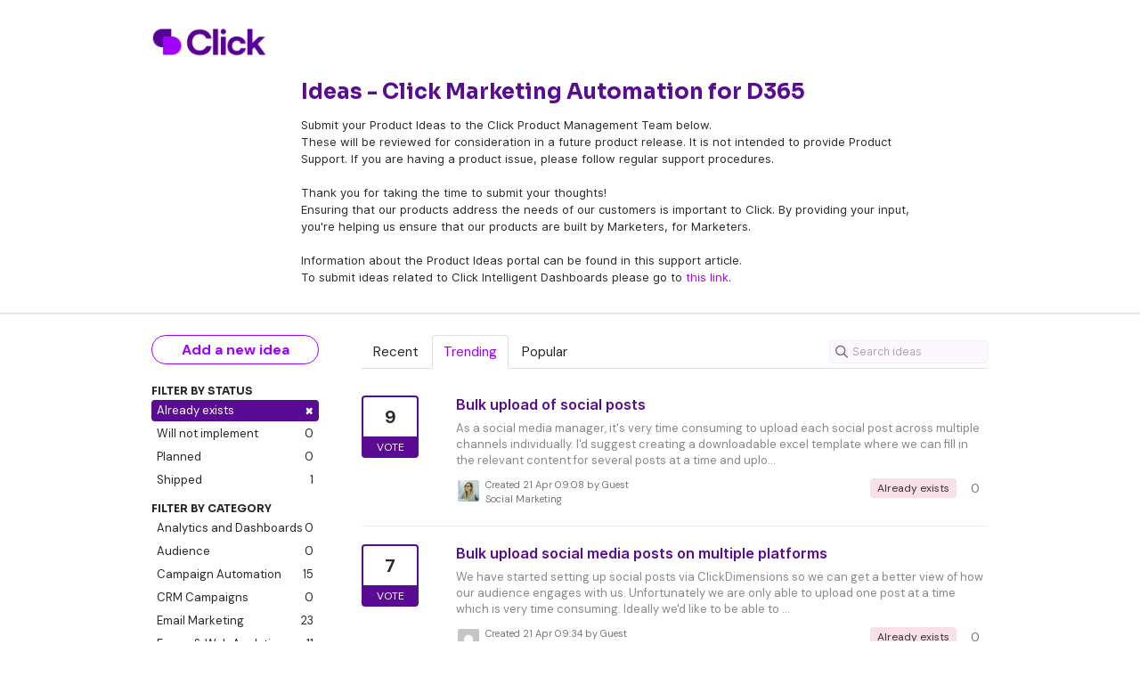

--- FILE ---
content_type: text/html; charset=utf-8
request_url: https://clickdimensions.ideas.aha.io/?category=6954066036105435225&status=6001166983749861123
body_size: 8424
content:
<!DOCTYPE html>
<html lang="en">
  <head>
    <meta http-equiv="X-UA-Compatible" content="IE=edge" />
    <meta http-equiv="Content-Type" content="text/html charset=UTF-8" />
    <meta name="publishing" content="true">
    <title>Social Marketing | Ideas - Click Marketing Automation for D365</title>
<meta name="description" content="Customer Feedback for ClickDimensions . Add a new product idea or vote on an existing idea using the ClickDimensions customer feedback form.">

    <script>
//<![CDATA[

      window.ahaLoaded = false;
      window.isIdeaPortal = true;
      window.portalAssets = {"js":["/assets/runtime-v2-20b738b00c86dda067934348b1bafcd9.js","/assets/vendor-v2-812989be856bac9ae816a7c364887a57.js","/assets/idea_portals-v2-9850681a76b587ee760f87de39349baf.js","/assets/idea_portals-v2-e6ed26f3692f363180c1b5f0fdec4f55.css"]};

//]]>
</script>
      <script>
    window.sentryRelease = window.sentryRelease || "f13ce460a4";
  </script>



      <link rel="stylesheet" href="https://cdn.aha.io/assets/idea_portals-v2-e6ed26f3692f363180c1b5f0fdec4f55.css" data-turbolinks-track="true" media="all" />
    <script src="https://cdn.aha.io/assets/runtime-v2-20b738b00c86dda067934348b1bafcd9.js" data-turbolinks-track="true"></script>
    <script src="https://cdn.aha.io/assets/vendor-v2-812989be856bac9ae816a7c364887a57.js" data-turbolinks-track="true"></script>
      <script src="https://cdn.aha.io/assets/idea_portals-v2-9850681a76b587ee760f87de39349baf.js" data-turbolinks-track="true"></script>
    <meta name="csrf-param" content="authenticity_token" />
<meta name="csrf-token" content="lpP1t_PVZsXY4YdUfGq33t22HwE3t0hbq-syGA1dtRqn4RST26UbG4TJ9ikaYxvbdaDGSAlVtLgkqVZeRL--yA" />
    <meta name="viewport" content="width=device-width, initial-scale=1" />
    <meta name="locale" content="en" />
    <meta name="portal-token" content="20f402bb3fad1515a330d1fe0c0c0f64" />
    <meta name="idea-portal-id" content="6319758952738205424" />


      <link rel="canonical" href="https://clickdimensions.ideas.aha.io/">
          <link rel="icon" href="https://clickdimensions.ideas.aha.io/portal-favicon.png?1719592286&amp;size=thumb16" />

  </head>
  <body class="ideas-portal public">
    
    <style>
  @import url('https://fonts.googleapis.com/css2?family=DM+Sans:wght@400;700&family=Sora:wght@400;700&display=swap');

/* Apply Sora font to all headings */
h1, h2, h4, h5, h6, .heroTitle {
    font-family: 'Sora', sans-serif !important;
    color: #25282D;
}

h3{
  color:#590b93;
}

.search-field input{
	    border-radius: 5px;
    font-family: 'DM Sans', sans-serif;
    background: #FCF7FF !important;
     background-color: #FCF7FF !important;
}

.search-field input:focus {
  border-color: #9F00FF !important;
  box-shadow: none !important;
}

/* Apply DM Sans font to all other text */
body {
    font-family: 'DM Sans', sans-serif !important; 
    color: #25282D !important;
}

a {
  color: #25282D ; 
}

a:hover {
  color: #9F00FF ; 
  text-decoration: none;
}



/*** CLASSIC ***/
.portal-aha-header { background-color: #ffff; color:#25282D;padding:30px 0px;line-height: 25px;}

.portal-aha-header a{
  color: #9F00FF ; 
}


.portal-sidebar .filter.active {
background: #590b93;
}
.filters .filter span {
color: #25282D;
}
.filter {
color: #25282D;
}

.filter:hover {
color: #9F00FF;
}

.btn-outline.btn-primary:hover, .btn-outline.btn-primary:active {
background-color: #fcfcfc; 
}
.btn-outline.btn-primary {
border-color: #9F00FF;
color: #9F00FF;
}
.nav > li > a {
color: #25282D;
}
.nav > li.active > a {
color: #9F00FF;
}
.breadcrumb li:first-child a {
color: #25282D;
}
.breadcrumb a {
color: #25282D;
}
.ideas .idea a:visited, .ideas .idea a:visited h3{
color: #590b93 !important;
}
.btn-vote.voted { border-color:  #e31951;}
	.btn-vote.voted .vote-count {
color: #590b93;
}
.btn-vote.voted .vote-status {
background-color: #590b93;
}

.btn{
	background-color: #9F00FF !important;
	border-radius: 30px;
	color:#fff !important;
	font-weight: bold;
	border:none;
	padding:5px 15px;
}


.btn:hover{
	background-color: #9F00FF;
	border-radius: 30px;
	color:#fff !important;
	font-weight: bold;
	border:none;
}

 .idea .description,
.ideas .idea .description {
color: #888; }

.powered-by { display: none; }

.portal-aha-header .title h1,
.portal-aha-header .title h3 .aha-editor-field { 
  color: #25282D;
}

.portal-aha-header .title h3{
     color: #590b93 !important;
}

.portal-aha-header .title h1{
  margin-top:60px;
  margin-bottom: 15px;
   color: #590b93 !important;

}

.add-idea-button, .btn-subscribe {
  padding:5px 12px;
  background-color: #fff !important;
  border:1px solid #9F00FF;
  color:#9F00FF !important;
  font-weight: bold;
  line-height: normal;
  font-size:16px;
}

.add-idea-button:hover, .btn-subscribe:hover {
  padding:5px 12px;
  background-color: #9F00FF !important;
  border:1px solid #fff !important;
  color: #fff ;
  font-size:16px;
}
.logo.pull-left{
  max-width:130px;
}

.portal-user.popover form label {
  font-size: 12px;
  width: 85px;
  margin-right: 10px;
}

#vote{
width: 120px;
  margin-top: 10px;
  text-align: center;
  align-content: flex-end;
  margin-left: 140px;
  margin-bottom: 10px;
}

.btn-vote .vote-status {
  background-color:#590b93;
}

.btn-vote{
  border: 2px solid #590b93;
}

.portal-user.popover form h3{
  margin-top:20px;
  
}
</style>



      <header class="portal-aha-header">
      <div class="container">
        <a href="/ideas">
          <div class="logo pull-left">
            <img alt="ClickDimensions Ideas Portal Logo" src="https://clickdimensions.ideas.aha.io/logo.png?i=1719913603" />
          </div>
        </a>
        <div class="title pull-left">
          <h1 class="">
            Ideas - Click Marketing Automation for D365
          </h1>
          <h3>
            <div class="aha-editor-field aha-editor-field-subtitle">
              <p style="text-align:left;">Submit your Product Ideas to the Click Product Management Team below.</p><p style="text-align:left;">These will be reviewed for consideration in a future product release. It is not intended to provide Product Support. If you are having a product issue, please follow regular support procedures.</p><p style="text-align:left;"><br></p><p>Thank you for taking the time to submit your thoughts! </p><p>Ensuring that our products address the needs of our customers is important to Click. By providing your input, you're helping us ensure that our products are built by Marketers, for Marketers.</p><p><br></p><p>Information about the Product Ideas portal can be found in this support article.</p><p>To submit ideas related to Click Intelligent Dashboards please go to <a href="https://intelligentdashboards.ideas.aha.io/">this link</a>.</p>
            </div>
          </h3>
        </div>
        <div class="clearfix"></div>
      </div>
    </header>



<div class="container">
  <!-- Alerts in this file are used for the app and portals, they must not use the aha-alert web component -->




  <div class="portal-sidebar" id="portal-sidebar">
      <a class="btn btn-primary btn-outline add-idea-button" href="/ideas/new">Add a new idea</a>
    <button class="btn btn-link btn-navbar" data-show-text="Show menu" data-hide-text="Hide menu" type="button"></button>

    <div id="sidebar-rollup">
      <div class="my-ideas-filters-wrapper">
        
      </div>
        <div class="statuses-filters-wrapper">
          <h4>
            Filter by status
          </h4>
          <ul class="statuses filters">
              <li>
  <a class="filter active" data-url-param-toggle-name="status" data-url-param-toggle-value="6001166983749861123" data-url-param-toggle-remove="page" rel="nofollow" href="/?category=6954066036105435225">
    Already exists

    <span class="pull-right">
        <span class="close">&times;</span>
    </span>
    <div class="clearfix"></div>
</a></li>

              <li>
  <a class="filter " data-url-param-toggle-name="status" data-url-param-toggle-value="6001166983750348036" data-url-param-toggle-remove="page" rel="nofollow" href="/?category=6954066036105435225&amp;status=6001166983750348036">
    Will not implement

    <span class="pull-right">
        0
    </span>
    <div class="clearfix"></div>
</a></li>

              <li>
  <a class="filter " data-url-param-toggle-name="status" data-url-param-toggle-value="6001166983752519805" data-url-param-toggle-remove="page" rel="nofollow" href="/?category=6954066036105435225&amp;status=6001166983752519805">
    Planned

    <span class="pull-right">
        0
    </span>
    <div class="clearfix"></div>
</a></li>

              <li>
  <a class="filter " data-url-param-toggle-name="status" data-url-param-toggle-value="6001166983754160302" data-url-param-toggle-remove="page" rel="nofollow" href="/?category=6954066036105435225&amp;status=6001166983754160302">
    Shipped

    <span class="pull-right">
        1
    </span>
    <div class="clearfix"></div>
</a></li>

          </ul>
        </div>
        <div class="categories-filters-wrapper">
          <h4>
            Filter by category
          </h4>
          <ul class="categories filters">
                  <li id="category-7520611500049139916">
  <a class="filter category-filter" data-url-param-toggle-name="category" data-url-param-toggle-value="7520611500049139916" data-url-param-toggle-remove="project,page" href="/?category=7520611500049139916&amp;status=6001166983749861123">
    <i class="category-collapser category-collapser--empty fa-solid fa-angle-right"></i>
    Analytics and Dashboards

    <span class="pull-right">
      <span class="close hide">&times;</span>
      <span class="category-count">0</span>
    </span>
    <div class="clearfix"></div>
</a>
</li>

  <li id="category-6834896747832794954">
  <a class="filter category-filter" data-url-param-toggle-name="category" data-url-param-toggle-value="6834896747832794954" data-url-param-toggle-remove="project,page" href="/?category=6834896747832794954&amp;status=6001166983749861123">
    <i class="category-collapser category-collapser--empty fa-solid fa-angle-right"></i>
    Audience
      <i class="fa-regular fa-circle-question" data-popover="true" data-content-ref="true"><script type="text/template">
        <p>Contacts, Leads, Accounts, Marketing Lists, Import Contacts &amp; Leads</p>
</script></i>
    <span class="pull-right">
      <span class="close hide">&times;</span>
      <span class="category-count">0</span>
    </span>
    <div class="clearfix"></div>
</a>
</li>

  <li id="category-6834892028475228243">
  <a class="filter category-filter" data-url-param-toggle-name="category" data-url-param-toggle-value="6834892028475228243" data-url-param-toggle-remove="project,page" href="/?category=6834892028475228243&amp;status=6001166983749861123">
    <i class="category-collapser category-collapser--empty fa-solid fa-angle-right"></i>
    Campaign Automation

    <span class="pull-right">
      <span class="close hide">&times;</span>
      <span class="category-count">15</span>
    </span>
    <div class="clearfix"></div>
</a>
</li>

  <li id="category-6834892751799056324">
  <a class="filter category-filter" data-url-param-toggle-name="category" data-url-param-toggle-value="6834892751799056324" data-url-param-toggle-remove="project,page" href="/?category=6834892751799056324&amp;status=6001166983749861123">
    <i class="category-collapser category-collapser--empty fa-solid fa-angle-right"></i>
    CRM Campaigns

    <span class="pull-right">
      <span class="close hide">&times;</span>
      <span class="category-count">0</span>
    </span>
    <div class="clearfix"></div>
</a>
</li>

  <li id="category-6834891975952790530">
  <a class="filter category-filter" data-url-param-toggle-name="category" data-url-param-toggle-value="6834891975952790530" data-url-param-toggle-remove="project,page" href="/?category=6834891975952790530&amp;status=6001166983749861123">
    <i class="category-collapser category-collapser--empty fa-solid fa-angle-right"></i>
    Email Marketing
      <i class="fa-regular fa-circle-question" data-popover="true" data-content-ref="true"><script type="text/template">
        <p>Emails, Statistics, CNAMEs, BCC</p>
</script></i>
    <span class="pull-right">
      <span class="close hide">&times;</span>
      <span class="category-count">23</span>
    </span>
    <div class="clearfix"></div>
</a>
</li>

  <li id="category-6834892297144582110">
  <a class="filter category-filter" data-url-param-toggle-name="category" data-url-param-toggle-value="6834892297144582110" data-url-param-toggle-remove="project,page" href="/?category=6834892297144582110&amp;status=6001166983749861123">
    <i class="category-collapser category-collapser--empty fa-solid fa-angle-right"></i>
    Forms &amp; Web Analytics
      <i class="fa-regular fa-circle-question" data-popover="true" data-content-ref="true"><script type="text/template">
        <p>Web forms, Web Statistics, HTTPS, Domains, IPs, Tracking script</p>
</script></i>
    <span class="pull-right">
      <span class="close hide">&times;</span>
      <span class="category-count">11</span>
    </span>
    <div class="clearfix"></div>
</a>
</li>

  <li id="category-6834896436021911527">
  <a class="filter category-filter" data-url-param-toggle-name="category" data-url-param-toggle-value="6834896436021911527" data-url-param-toggle-remove="project,page" href="/?category=6834896436021911527&amp;status=6001166983749861123">
    <i class="category-collapser category-collapser--empty fa-solid fa-angle-right"></i>
    Image Manager

    <span class="pull-right">
      <span class="close hide">&times;</span>
      <span class="category-count">1</span>
    </span>
    <div class="clearfix"></div>
</a>
</li>

  <li id="category-6854501295287529280">
  <a class="filter category-filter" data-url-param-toggle-name="category" data-url-param-toggle-value="6854501295287529280" data-url-param-toggle-remove="project,page" href="/?category=6854501295287529280&amp;status=6001166983749861123">
    <i class="category-collapser category-collapser--empty fa-solid fa-angle-right"></i>
    Import/Export &amp; Error Log
      <i class="fa-regular fa-circle-question" data-popover="true" data-content-ref="true"><script type="text/template">
        <p>ClickDimensions Import/Export, Error Log, CRM connection</p>
</script></i>
    <span class="pull-right">
      <span class="close hide">&times;</span>
      <span class="category-count">3</span>
    </span>
    <div class="clearfix"></div>
</a>
</li>

  <li id="category-6954074719516015083">
  <a class="filter category-filter" data-url-param-toggle-name="category" data-url-param-toggle-value="6954074719516015083" data-url-param-toggle-remove="project,page" href="/?category=6954074719516015083&amp;status=6001166983749861123">
    <i class="category-collapser category-collapser--empty fa-solid fa-angle-right"></i>
    Integrations
      <i class="fa-regular fa-circle-question" data-popover="true" data-content-ref="true"><script type="text/template">
        <p>Events, Webinars, Meetings, SMS, RSS connectors</p>
</script></i>
    <span class="pull-right">
      <span class="close hide">&times;</span>
      <span class="category-count">1</span>
    </span>
    <div class="clearfix"></div>
</a>
</li>

  <li id="category-6834892254151432374">
  <a class="filter category-filter" data-url-param-toggle-name="category" data-url-param-toggle-value="6834892254151432374" data-url-param-toggle-remove="project,page" href="/?category=6834892254151432374&amp;status=6001166983749861123">
    <i class="category-collapser category-collapser--empty fa-solid fa-angle-right"></i>
    Landing Pages

    <span class="pull-right">
      <span class="close hide">&times;</span>
      <span class="category-count">5</span>
    </span>
    <div class="clearfix"></div>
</a>
</li>

  <li id="category-6834892215844925409">
  <a class="filter category-filter" data-url-param-toggle-name="category" data-url-param-toggle-value="6834892215844925409" data-url-param-toggle-remove="project,page" href="/?category=6834892215844925409&amp;status=6001166983749861123">
    <i class="category-collapser category-collapser--empty fa-solid fa-angle-right"></i>
    Lead Scoring

    <span class="pull-right">
      <span class="close hide">&times;</span>
      <span class="category-count">1</span>
    </span>
    <div class="clearfix"></div>
</a>
</li>

  <li id="category-6834892789187943922">
  <a class="filter category-filter" data-url-param-toggle-name="category" data-url-param-toggle-value="6834892789187943922" data-url-param-toggle-remove="project,page" href="/?category=6834892789187943922&amp;status=6001166983749861123">
    <i class="category-collapser category-collapser--empty fa-solid fa-angle-right"></i>
    Marketing Calendar

    <span class="pull-right">
      <span class="close hide">&times;</span>
      <span class="category-count">0</span>
    </span>
    <div class="clearfix"></div>
</a>
</li>

  <li id="category-6834893413527704097">
  <a class="filter category-filter" data-url-param-toggle-name="category" data-url-param-toggle-value="6834893413527704097" data-url-param-toggle-remove="project,page" href="/?category=6834893413527704097&amp;status=6001166983749861123">
    <i class="category-collapser category-collapser--empty fa-solid fa-angle-right"></i>
    Navigation
      <i class="fa-regular fa-circle-question" data-popover="true" data-content-ref="true"><script type="text/template">
        <p>Menus, UCI</p>
</script></i>
    <span class="pull-right">
      <span class="close hide">&times;</span>
      <span class="category-count">0</span>
    </span>
    <div class="clearfix"></div>
</a>
</li>

  <li id="category-7520599286104486299">
  <a class="filter category-filter" data-url-param-toggle-name="category" data-url-param-toggle-value="7520599286104486299" data-url-param-toggle-remove="project,page" href="/?category=7520599286104486299&amp;status=6001166983749861123">
    <i class="category-collapser category-collapser--empty fa-solid fa-angle-right"></i>
    Segmentation

    <span class="pull-right">
      <span class="close hide">&times;</span>
      <span class="category-count">0</span>
    </span>
    <div class="clearfix"></div>
</a>
</li>

  <li id="category-7179962634955881412">
  <a class="filter category-filter" data-url-param-toggle-name="category" data-url-param-toggle-value="7179962634955881412" data-url-param-toggle-remove="project,page" href="/?category=7179962634955881412&amp;status=6001166983749861123">
    <i class="category-collapser category-collapser--empty fa-solid fa-angle-right"></i>
    SMS

    <span class="pull-right">
      <span class="close hide">&times;</span>
      <span class="category-count">0</span>
    </span>
    <div class="clearfix"></div>
</a>
</li>

  <li id="category-6954066036105435225">
  <a class="filter category-filter" data-url-param-toggle-name="category" data-url-param-toggle-value="6954066036105435225" data-url-param-toggle-remove="project,page" href="/?category=6954066036105435225&amp;status=6001166983749861123">
    <i class="category-collapser category-collapser--empty fa-solid fa-angle-right"></i>
    Social Marketing

    <span class="pull-right">
      <span class="close hide">&times;</span>
      <span class="category-count">10</span>
    </span>
    <div class="clearfix"></div>
</a>
</li>

  <li id="category-6834899058433816357">
  <a class="filter category-filter" data-url-param-toggle-name="category" data-url-param-toggle-value="6834899058433816357" data-url-param-toggle-remove="project,page" href="/?category=6834899058433816357&amp;status=6001166983749861123">
    <i class="category-collapser category-collapser--empty fa-solid fa-angle-right"></i>
    Solution Management

    <span class="pull-right">
      <span class="close hide">&times;</span>
      <span class="category-count">1</span>
    </span>
    <div class="clearfix"></div>
</a>
</li>

  <li id="category-6834892347921061822">
  <a class="filter category-filter" data-url-param-toggle-name="category" data-url-param-toggle-value="6834892347921061822" data-url-param-toggle-remove="project,page" href="/?category=6834892347921061822&amp;status=6001166983749861123">
    <i class="category-collapser category-collapser--empty fa-solid fa-angle-right"></i>
    Subscription Management

    <span class="pull-right">
      <span class="close hide">&times;</span>
      <span class="category-count">1</span>
    </span>
    <div class="clearfix"></div>
</a>
</li>

  <li id="category-6834893075837824319">
  <a class="filter category-filter" data-url-param-toggle-name="category" data-url-param-toggle-value="6834893075837824319" data-url-param-toggle-remove="project,page" href="/?category=6834893075837824319&amp;status=6001166983749861123">
    <i class="category-collapser category-collapser--empty fa-solid fa-angle-right"></i>
    Surveys

    <span class="pull-right">
      <span class="close hide">&times;</span>
      <span class="category-count">5</span>
    </span>
    <div class="clearfix"></div>
</a>
</li>

  <li id="category-6834892637169683938">
  <a class="filter category-filter" data-url-param-toggle-name="category" data-url-param-toggle-value="6834892637169683938" data-url-param-toggle-remove="project,page" href="/?category=6834892637169683938&amp;status=6001166983749861123">
    <i class="category-collapser category-collapser--empty fa-solid fa-angle-right"></i>
    User Sign-on &amp; Security
      <i class="fa-regular fa-circle-question" data-popover="true" data-content-ref="true"><script type="text/template">
        <p>Signon, Authentication, Service Credentials, Roles, Rights</p>
</script></i>
    <span class="pull-right">
      <span class="close hide">&times;</span>
      <span class="category-count">0</span>
    </span>
    <div class="clearfix"></div>
</a>
</li>


          </ul>
            <script>
//<![CDATA[

              $("#category-6954066036105435225 .filter:first").addClass("active")
              $("#category-6954066036105435225 .close:first").removeClass("hide")
              $("#category-6954066036105435225 .category-count:first").addClass("hide")

//]]>
</script>        </div>
        <div class="signup-link">
      <a class="login-link" href="/portal_session/new">Log in / Sign up</a>
      <div class="login-popover popover portal-user">
        <!-- Alerts in this file are used for the app and portals, they must not use the aha-alert web component -->






<div class="email-popover ">
  <div class="arrow tooltip-arrow"></div>
  <form class="form-horizontal" action="/auth/redirect_to_auth" accept-charset="UTF-8" data-remote="true" method="post"><input type="hidden" name="authenticity_token" value="vXzp_0TGFLIBle7MlAFTUs86-fCZnO7u3wxUQkgFznSLJ2TCJP1ZhWIScr8HuL8xom1eMBRRmZzC12Cz3z6m2w" autocomplete="off" />
    <h3>Identify yourself with your email address</h3>
    <div class="control-group">
        <label class="control-label" for="sessions_email">Email address</label>
      <div class="controls">
        <input type="text" name="sessions[email]" id="email" placeholder="Email address" autocomplete="off" class="input-block-level" autofocus="autofocus" aria-required="true" />
      </div>
    </div>
    <div class="extra-fields"></div>

    <div class="control-group">
      <div class="controls">
        <input type="submit" name="commit" value="Next" class="btn btn-outline btn-primary pull-left" id="vote" data-disable-with="Sending…" />
      </div>
    </div>
    <div class="clearfix"></div>
</form></div>

      </div>
  </div>

    </div>
  </div>
  <div class="portal-content">
    <div class="portal-nav">
      <ul class="nav nav-tabs">
            <li class="">
              <a data-url-param-toggle-name="sort" data-url-param-toggle-value="recent" data-url-param-toggle-remove="page" rel="nofollow" href="/?category=6954066036105435225&amp;sort=recent&amp;status=6001166983749861123">Recent</a>
            </li>
            <li class="active">
              <a data-url-param-toggle-name="sort" data-url-param-toggle-value="trending" data-url-param-toggle-remove="page" rel="nofollow" href="/?category=6954066036105435225&amp;sort=trending&amp;status=6001166983749861123">Trending</a>
            </li>
            <li class="">
              <a data-url-param-toggle-name="sort" data-url-param-toggle-value="popular" data-url-param-toggle-remove="page" rel="nofollow" href="/?category=6954066036105435225&amp;sort=popular&amp;status=6001166983749861123">Popular</a>
            </li>
      </ul>
      <div class="search-form">
  <form class="form-horizontal idea-search-form" action="/ideas/search" accept-charset="UTF-8" method="get">
    <div class="search-field">
      <input type="text" name="query" id="query" class="input-medium search-query" placeholder="Search ideas" aria-label="Search ideas" />
      <a class="fa-regular fa-circle-xmark clear-button" style="display:none;" href="/ideas"></a>
    </div>
</form></div>

    </div>

    <ul class="list-ideas ideas">
            <li class="idea" id="6953535472018076648">
  
<div class="idea-endorsement" id="idea-6953535472018076648-endorsement">
        <a class="btn-vote" data-disable="true" data-count="1" data-remote="true" rel="nofollow" data-method="post" href="/ideas/CD-I-2029/idea_endorsements?idea_ids%5B%5D=6953535472018076648&amp;idea_ids%5B%5D=6953541982191492574&amp;idea_ids%5B%5D=6888304457207726400&amp;idea_ids%5B%5D=6969563326511399048&amp;idea_ids%5B%5D=6953545548569319683&amp;idea_ids%5B%5D=6888305918248553929&amp;idea_ids%5B%5D=6862273644002714196&amp;idea_ids%5B%5D=6953623121380074178&amp;idea_ids%5B%5D=6894319345799792731&amp;idea_ids%5B%5D=6884142780657820891">
          <span class="vote-count">
            9
          </span>
          <span class="vote-status">
            Vote
          </span>
</a>  <div class="popover vote-popover portal-user"></div>
</div>

  <a class="idea-link" href="/ideas/CD-I-2029">
    <div class="idea-details">
      <h3>
        Bulk upload of social posts
        

      </h3>
      <div class="description">
          As a social media manager, it's very time consuming to upload each social post across multiple channels individually. I'd suggest creating a downloadable excel template where we can fill in the relevant content for several posts at a time and uplo...
      </div>
      <div class="idea-meta">
        <span class="avatar">
          <img alt="" src="https://secure.gravatar.com/avatar/4c3a2173999ee7bf9190f90c8015d98a?default=mm&rating=G&size=32" width="32" height="32" />
        </span>
        <div class="idea-meta-created">
          <div class="idea-meta-secondary">
            Created 21 Apr 09:08
              by Guest
          </div>
          <div class="idea-meta-secondary">
            Social Marketing
          </div>
        </div>
        <span class="comment-count">
          <i class="fa-regular fa-comments"></i>
          0
        </span>
          <span class="status-pill" title="Already exists" style="color: var(--theme-primary-text); border: none; background-color: #F9E0E8">Already exists</span>
        <div class="clearfix"></div>
      </div>
    </div>
    <div class="clearfix"></div>
  </a>

  <div class="clearfix"></div>
</li>

            <li class="idea" id="6953541982191492574">
  
<div class="idea-endorsement" id="idea-6953541982191492574-endorsement">
        <a class="btn-vote" data-disable="true" data-count="1" data-remote="true" rel="nofollow" data-method="post" href="/ideas/CD-I-2030/idea_endorsements?idea_ids%5B%5D=6953535472018076648&amp;idea_ids%5B%5D=6953541982191492574&amp;idea_ids%5B%5D=6888304457207726400&amp;idea_ids%5B%5D=6969563326511399048&amp;idea_ids%5B%5D=6953545548569319683&amp;idea_ids%5B%5D=6888305918248553929&amp;idea_ids%5B%5D=6862273644002714196&amp;idea_ids%5B%5D=6953623121380074178&amp;idea_ids%5B%5D=6894319345799792731&amp;idea_ids%5B%5D=6884142780657820891">
          <span class="vote-count">
            7
          </span>
          <span class="vote-status">
            Vote
          </span>
</a>  <div class="popover vote-popover portal-user"></div>
</div>

  <a class="idea-link" href="/ideas/CD-I-2030">
    <div class="idea-details">
      <h3>
        Bulk upload social media posts on multiple platforms
        

      </h3>
      <div class="description">
          We have started setting up social posts via ClickDimensions so we can get a better view of how our audience engages with us. Unfortunately we are only able to upload one post at a time which is very time consuming. Ideally we'd like to be able to ...
      </div>
      <div class="idea-meta">
        <span class="avatar">
          <img alt="" src="https://secure.gravatar.com/avatar/e7f9c8a3e13ae8ce834c3033eae7e717?default=mm&rating=G&size=32" width="32" height="32" />
        </span>
        <div class="idea-meta-created">
          <div class="idea-meta-secondary">
            Created 21 Apr 09:34
              by Guest
          </div>
          <div class="idea-meta-secondary">
            Social Marketing
          </div>
        </div>
        <span class="comment-count">
          <i class="fa-regular fa-comments"></i>
          0
        </span>
          <span class="status-pill" title="Already exists" style="color: var(--theme-primary-text); border: none; background-color: #F9E0E8">Already exists</span>
        <div class="clearfix"></div>
      </div>
    </div>
    <div class="clearfix"></div>
  </a>

  <div class="clearfix"></div>
</li>

            <li class="idea" id="6888304457207726400">
  
<div class="idea-endorsement" id="idea-6888304457207726400-endorsement">
        <a class="btn-vote" data-disable="true" data-count="1" data-remote="true" rel="nofollow" data-method="post" href="/ideas/CD-I-1583/idea_endorsements?idea_ids%5B%5D=6953535472018076648&amp;idea_ids%5B%5D=6953541982191492574&amp;idea_ids%5B%5D=6888304457207726400&amp;idea_ids%5B%5D=6969563326511399048&amp;idea_ids%5B%5D=6953545548569319683&amp;idea_ids%5B%5D=6888305918248553929&amp;idea_ids%5B%5D=6862273644002714196&amp;idea_ids%5B%5D=6953623121380074178&amp;idea_ids%5B%5D=6894319345799792731&amp;idea_ids%5B%5D=6884142780657820891">
          <span class="vote-count">
            5
          </span>
          <span class="vote-status">
            Vote
          </span>
</a>  <div class="popover vote-popover portal-user"></div>
</div>

  <a class="idea-link" href="/ideas/CD-I-1583">
    <div class="idea-details">
      <h3>
        Post to mulitple platforms at the same time
        

      </h3>
      <div class="description">
          You should be able to post the same messaging to multiple social platforms at the same time. For example, if I wanted to post Happy Halloween to Facebook, Twitter, and LinkedIn, I should be able to create a new post, and select the platforms I wan...
      </div>
      <div class="idea-meta">
        <span class="avatar">
          <img alt="" src="https://secure.gravatar.com/avatar/653381bc7c664a9b30cdbc28f17fa63b?default=mm&rating=G&size=32" width="32" height="32" />
        </span>
        <div class="idea-meta-created">
          <div class="idea-meta-secondary">
            Created 27 Oct 14:19
              by Guest
          </div>
          <div class="idea-meta-secondary">
            Social Marketing
          </div>
        </div>
        <span class="comment-count">
          <i class="fa-regular fa-comments"></i>
          0
        </span>
          <span class="status-pill" title="Already exists" style="color: var(--theme-primary-text); border: none; background-color: #F9E0E8">Already exists</span>
        <div class="clearfix"></div>
      </div>
    </div>
    <div class="clearfix"></div>
  </a>

  <div class="clearfix"></div>
</li>

            <li class="idea" id="6969563326511399048">
  
<div class="idea-endorsement" id="idea-6969563326511399048-endorsement">
        <a class="btn-vote" data-disable="true" data-count="1" data-remote="true" rel="nofollow" data-method="post" href="/ideas/CD-I-2105/idea_endorsements?idea_ids%5B%5D=6953535472018076648&amp;idea_ids%5B%5D=6953541982191492574&amp;idea_ids%5B%5D=6888304457207726400&amp;idea_ids%5B%5D=6969563326511399048&amp;idea_ids%5B%5D=6953545548569319683&amp;idea_ids%5B%5D=6888305918248553929&amp;idea_ids%5B%5D=6862273644002714196&amp;idea_ids%5B%5D=6953623121380074178&amp;idea_ids%5B%5D=6894319345799792731&amp;idea_ids%5B%5D=6884142780657820891">
          <span class="vote-count">
            4
          </span>
          <span class="vote-status">
            Vote
          </span>
</a>  <div class="popover vote-popover portal-user"></div>
</div>

  <a class="idea-link" href="/ideas/CD-I-2105">
    <div class="idea-details">
      <h3>
        Clone Scheduled Social Post
        

      </h3>
      <div class="description">
          Create the functionality to clone scheduled social posts for ease of use and to cut down on time spent creating posts.
      </div>
      <div class="idea-meta">
        <span class="avatar">
          <img alt="" src="https://secure.gravatar.com/avatar/b963fbf5815ff2bd18f82eacd6e6b8c2?default=mm&rating=G&size=32" width="32" height="32" />
        </span>
        <div class="idea-meta-created">
          <div class="idea-meta-secondary">
            Created 03 Jun 13:45
              by Guest
          </div>
          <div class="idea-meta-secondary">
            Social Marketing
          </div>
        </div>
        <span class="comment-count">
          <i class="fa-regular fa-comments"></i>
          0
        </span>
          <span class="status-pill" title="Already exists" style="color: var(--theme-primary-text); border: none; background-color: #F9E0E8">Already exists</span>
        <div class="clearfix"></div>
      </div>
    </div>
    <div class="clearfix"></div>
  </a>

  <div class="clearfix"></div>
</li>

            <li class="idea" id="6953545548569319683">
  
<div class="idea-endorsement" id="idea-6953545548569319683-endorsement">
        <a class="btn-vote" data-disable="true" data-count="1" data-remote="true" rel="nofollow" data-method="post" href="/ideas/CD-I-2031/idea_endorsements?idea_ids%5B%5D=6953535472018076648&amp;idea_ids%5B%5D=6953541982191492574&amp;idea_ids%5B%5D=6888304457207726400&amp;idea_ids%5B%5D=6969563326511399048&amp;idea_ids%5B%5D=6953545548569319683&amp;idea_ids%5B%5D=6888305918248553929&amp;idea_ids%5B%5D=6862273644002714196&amp;idea_ids%5B%5D=6953623121380074178&amp;idea_ids%5B%5D=6894319345799792731&amp;idea_ids%5B%5D=6884142780657820891">
          <span class="vote-count">
            4
          </span>
          <span class="vote-status">
            Vote
          </span>
</a>  <div class="popover vote-popover portal-user"></div>
</div>

  <a class="idea-link" href="/ideas/CD-I-2031">
    <div class="idea-details">
      <h3>
        Bulk uploading social posts onto multiple channels
        

      </h3>
      <div class="description">
          We're moving across to uploading social through CRM but without a bulk upload feature it's very time consuming. It would be good to get a bulk upload feature and be able to upload across multiple platforms at once. One suggestion would be to creat...
      </div>
      <div class="idea-meta">
        <span class="avatar">
          <img alt="" src="https://secure.gravatar.com/avatar/f40c69d2098b41fc6215b912817c6975?default=mm&rating=G&size=32" width="32" height="32" />
        </span>
        <div class="idea-meta-created">
          <div class="idea-meta-secondary">
            Created 21 Apr 09:48
              by Guest
          </div>
          <div class="idea-meta-secondary">
            Social Marketing
          </div>
        </div>
        <span class="comment-count">
          <i class="fa-regular fa-comments"></i>
          0
        </span>
          <span class="status-pill" title="Already exists" style="color: var(--theme-primary-text); border: none; background-color: #F9E0E8">Already exists</span>
        <div class="clearfix"></div>
      </div>
    </div>
    <div class="clearfix"></div>
  </a>

  <div class="clearfix"></div>
</li>

            <li class="idea" id="6888305918248553929">
  
<div class="idea-endorsement" id="idea-6888305918248553929-endorsement">
        <a class="btn-vote" data-disable="true" data-count="1" data-remote="true" rel="nofollow" data-method="post" href="/ideas/CD-I-1584/idea_endorsements?idea_ids%5B%5D=6953535472018076648&amp;idea_ids%5B%5D=6953541982191492574&amp;idea_ids%5B%5D=6888304457207726400&amp;idea_ids%5B%5D=6969563326511399048&amp;idea_ids%5B%5D=6953545548569319683&amp;idea_ids%5B%5D=6888305918248553929&amp;idea_ids%5B%5D=6862273644002714196&amp;idea_ids%5B%5D=6953623121380074178&amp;idea_ids%5B%5D=6894319345799792731&amp;idea_ids%5B%5D=6884142780657820891">
          <span class="vote-count">
            4
          </span>
          <span class="vote-status">
            Vote
          </span>
</a>  <div class="popover vote-popover portal-user"></div>
</div>

  <a class="idea-link" href="/ideas/CD-I-1584">
    <div class="idea-details">
      <h3>
        Social posting to all platform at once
        

      </h3>
      <div class="description">
          It used to be a thing, and it is no longer? Why?
      </div>
      <div class="idea-meta">
        <span class="avatar">
          <img alt="" src="https://secure.gravatar.com/avatar/13db02c4c8c9b7e88932c1af0f35a660?default=mm&rating=G&size=32" width="32" height="32" />
        </span>
        <div class="idea-meta-created">
          <div class="idea-meta-secondary">
            Created 27 Oct 14:25
              by Guest
          </div>
          <div class="idea-meta-secondary">
            Social Marketing
          </div>
        </div>
        <span class="comment-count">
          <i class="fa-regular fa-comments"></i>
          0
        </span>
          <span class="status-pill" title="Already exists" style="color: var(--theme-primary-text); border: none; background-color: #F9E0E8">Already exists</span>
        <div class="clearfix"></div>
      </div>
    </div>
    <div class="clearfix"></div>
  </a>

  <div class="clearfix"></div>
</li>

            <li class="idea" id="6862273644002714196">
  
<div class="idea-endorsement" id="idea-6862273644002714196-endorsement">
        <a class="btn-vote" data-disable="true" data-count="1" data-remote="true" rel="nofollow" data-method="post" href="/ideas/CD-I-1480/idea_endorsements?idea_ids%5B%5D=6953535472018076648&amp;idea_ids%5B%5D=6953541982191492574&amp;idea_ids%5B%5D=6888304457207726400&amp;idea_ids%5B%5D=6969563326511399048&amp;idea_ids%5B%5D=6953545548569319683&amp;idea_ids%5B%5D=6888305918248553929&amp;idea_ids%5B%5D=6862273644002714196&amp;idea_ids%5B%5D=6953623121380074178&amp;idea_ids%5B%5D=6894319345799792731&amp;idea_ids%5B%5D=6884142780657820891">
          <span class="vote-count">
            3
          </span>
          <span class="vote-status">
            Vote
          </span>
</a>  <div class="popover vote-popover portal-user"></div>
</div>

  <a class="idea-link" href="/ideas/CD-I-1480">
    <div class="idea-details">
      <h3>
        Scheduling social posts in bulk and editing them individually after
        

      </h3>
      <div class="description">
          The platform should allow you to schedule all social posts on all connected platforms at once however should also give you the ability to be able to edit them individually. For example, the content for all social posts is the same except for the l...
      </div>
      <div class="idea-meta">
        <span class="avatar">
          <img alt="" src="https://secure.gravatar.com/avatar/7545e808ac64f45a210241311329e1cc?default=mm&rating=G&size=32" width="32" height="32" />
        </span>
        <div class="idea-meta-created">
          <div class="idea-meta-secondary">
            Created 18 Aug 10:46
              by Guest
          </div>
          <div class="idea-meta-secondary">
            Social Marketing
          </div>
        </div>
        <span class="comment-count">
          <i class="fa-regular fa-comments"></i>
          0
        </span>
          <span class="status-pill" title="Already exists" style="color: var(--theme-primary-text); border: none; background-color: #F9E0E8">Already exists</span>
        <div class="clearfix"></div>
      </div>
    </div>
    <div class="clearfix"></div>
  </a>

  <div class="clearfix"></div>
</li>

            <li class="idea" id="6953623121380074178">
  
<div class="idea-endorsement" id="idea-6953623121380074178-endorsement">
        <a class="btn-vote" data-disable="true" data-count="1" data-remote="true" rel="nofollow" data-method="post" href="/ideas/CD-I-2033/idea_endorsements?idea_ids%5B%5D=6953535472018076648&amp;idea_ids%5B%5D=6953541982191492574&amp;idea_ids%5B%5D=6888304457207726400&amp;idea_ids%5B%5D=6969563326511399048&amp;idea_ids%5B%5D=6953545548569319683&amp;idea_ids%5B%5D=6888305918248553929&amp;idea_ids%5B%5D=6862273644002714196&amp;idea_ids%5B%5D=6953623121380074178&amp;idea_ids%5B%5D=6894319345799792731&amp;idea_ids%5B%5D=6884142780657820891">
          <span class="vote-count">
            2
          </span>
          <span class="vote-status">
            Vote
          </span>
</a>  <div class="popover vote-popover portal-user"></div>
</div>

  <a class="idea-link" href="/ideas/CD-I-2033">
    <div class="idea-details">
      <h3>
        Bulk upload  for Social Media posts 
        

      </h3>
      <div class="description">
          We would like to utilise click dimensions for social posts, this would allow us to track engagement across our channels, how ever we are unable to bulk upload from our social schedule as we can with other platforms. Uploading posts individually is...
      </div>
      <div class="idea-meta">
        <span class="avatar">
          <img alt="" src="https://secure.gravatar.com/avatar/75833061ba61cdcbbe64321f40b19671?default=mm&rating=G&size=32" width="32" height="32" />
        </span>
        <div class="idea-meta-created">
          <div class="idea-meta-secondary">
            Created 21 Apr 14:49
              by Guest
          </div>
          <div class="idea-meta-secondary">
            Social Marketing
          </div>
        </div>
        <span class="comment-count">
          <i class="fa-regular fa-comments"></i>
          0
        </span>
          <span class="status-pill" title="Already exists" style="color: var(--theme-primary-text); border: none; background-color: #F9E0E8">Already exists</span>
        <div class="clearfix"></div>
      </div>
    </div>
    <div class="clearfix"></div>
  </a>

  <div class="clearfix"></div>
</li>

            <li class="idea" id="6894319345799792731">
  
<div class="idea-endorsement" id="idea-6894319345799792731-endorsement">
        <a class="btn-vote" data-disable="true" data-count="1" data-remote="true" rel="nofollow" data-method="post" href="/ideas/CD-I-1621/idea_endorsements?idea_ids%5B%5D=6953535472018076648&amp;idea_ids%5B%5D=6953541982191492574&amp;idea_ids%5B%5D=6888304457207726400&amp;idea_ids%5B%5D=6969563326511399048&amp;idea_ids%5B%5D=6953545548569319683&amp;idea_ids%5B%5D=6888305918248553929&amp;idea_ids%5B%5D=6862273644002714196&amp;idea_ids%5B%5D=6953623121380074178&amp;idea_ids%5B%5D=6894319345799792731&amp;idea_ids%5B%5D=6884142780657820891">
          <span class="vote-count">
            2
          </span>
          <span class="vote-status">
            Vote
          </span>
</a>  <div class="popover vote-popover portal-user"></div>
</div>

  <a class="idea-link" href="/ideas/CD-I-1621">
    <div class="idea-details">
      <h3>
        Post to multiple social media platforms at once
        

      </h3>
      <div class="description">
          <div class="no-description">No description provided</div>
      </div>
      <div class="idea-meta">
        <span class="avatar">
          <img alt="" src="https://secure.gravatar.com/avatar/c10ea4951cf7615d503581633a32e74f?default=mm&rating=G&size=32" width="32" height="32" />
        </span>
        <div class="idea-meta-created">
          <div class="idea-meta-secondary">
            Created 12 Nov 19:20
              by Guest
          </div>
          <div class="idea-meta-secondary">
            Social Marketing
          </div>
        </div>
        <span class="comment-count">
          <i class="fa-regular fa-comments"></i>
          0
        </span>
          <span class="status-pill" title="Already exists" style="color: var(--theme-primary-text); border: none; background-color: #F9E0E8">Already exists</span>
        <div class="clearfix"></div>
      </div>
    </div>
    <div class="clearfix"></div>
  </a>

  <div class="clearfix"></div>
</li>

            <li class="idea" id="6884142780657820891">
  
<div class="idea-endorsement" id="idea-6884142780657820891-endorsement">
        <a class="btn-vote" data-disable="true" data-count="1" data-remote="true" rel="nofollow" data-method="post" href="/ideas/CD-I-1564/idea_endorsements?idea_ids%5B%5D=6953535472018076648&amp;idea_ids%5B%5D=6953541982191492574&amp;idea_ids%5B%5D=6888304457207726400&amp;idea_ids%5B%5D=6969563326511399048&amp;idea_ids%5B%5D=6953545548569319683&amp;idea_ids%5B%5D=6888305918248553929&amp;idea_ids%5B%5D=6862273644002714196&amp;idea_ids%5B%5D=6953623121380074178&amp;idea_ids%5B%5D=6894319345799792731&amp;idea_ids%5B%5D=6884142780657820891">
          <span class="vote-count">
            1
          </span>
          <span class="vote-status">
            Vote
          </span>
</a>  <div class="popover vote-popover portal-user"></div>
</div>

  <a class="idea-link" href="/ideas/CD-I-1564">
    <div class="idea-details">
      <h3>
        Multiple Social Marketing Cnames - There must be a possibility to set-up multiple Social Cnames. Otherwise, all affiliates needs to work with the same social marketing account. 
        

      </h3>
      <div class="description">
          <div class="no-description">No description provided</div>
      </div>
      <div class="idea-meta">
        <span class="avatar">
          <img alt="" src="https://secure.gravatar.com/avatar/dd7c5c1c191587acc425c9629168c342?default=mm&rating=G&size=32" width="32" height="32" />
        </span>
        <div class="idea-meta-created">
          <div class="idea-meta-secondary">
            Created 16 Oct 09:09
              by Linda Schürmann
          </div>
          <div class="idea-meta-secondary">
            Social Marketing
          </div>
        </div>
        <span class="comment-count">
          <i class="fa-regular fa-comments"></i>
          0
        </span>
          <span class="status-pill" title="Already exists" style="color: var(--theme-primary-text); border: none; background-color: #F9E0E8">Already exists</span>
        <div class="clearfix"></div>
      </div>
    </div>
    <div class="clearfix"></div>
  </a>

  <div class="clearfix"></div>
</li>

    </ul>
    

  </div>
</div>


      <div class="portal-aha-footer">
      <div class="container">
        <footer>
          <div class="powered-by">
            Idea management by <a href="https://www.aha.io/ideas/overview?utm_source=ideas-portal" target="_blank">Aha!</a>

          </div>
        </footer>
      </div>
    </div>




    <div class="modal hide fade" id="modal-window"></div>
  </body>
</html>

